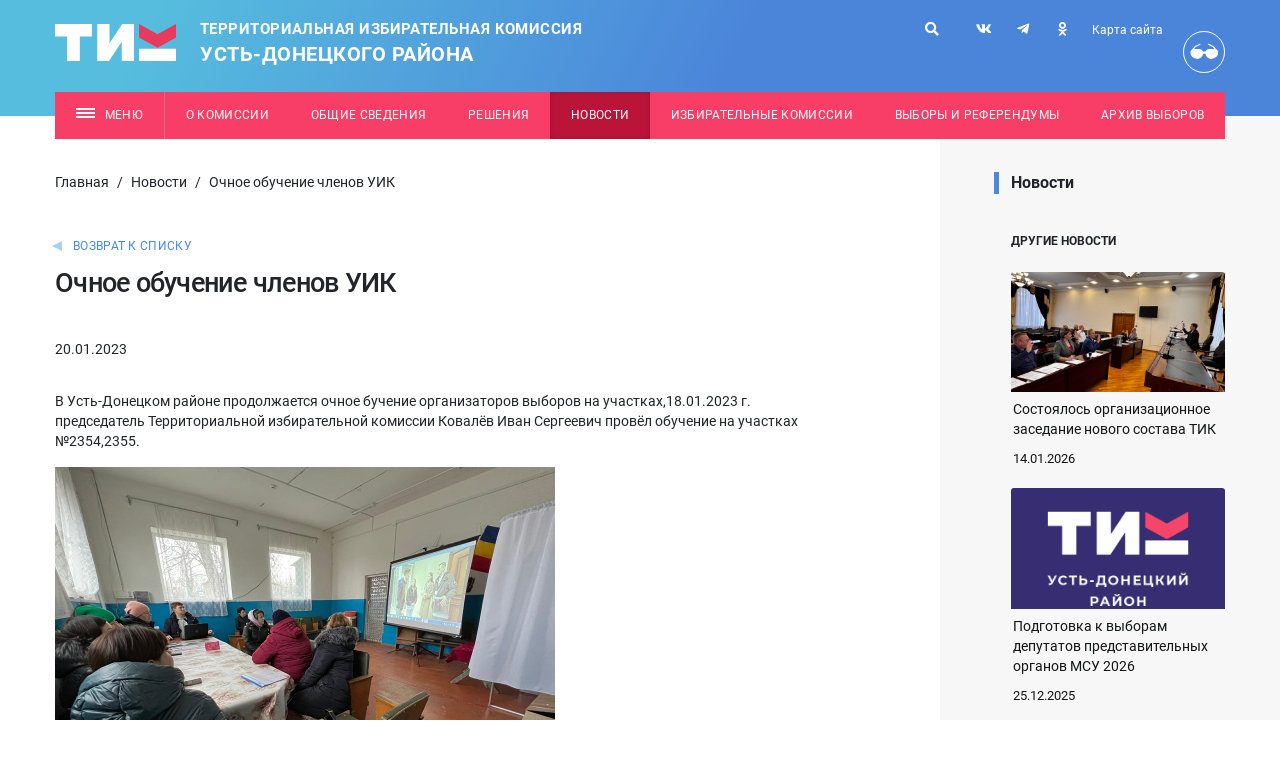

--- FILE ---
content_type: text/html; charset=utf-8
request_url: https://ustdoneck.ikro.ru/news/news_47283.html
body_size: 10510
content:
<!doctype html>
<html lang="ru">
<head>
    <!-- Required meta tags -->
    <meta charset="utf-8">
    <meta http-equiv="Content-Type" content="text/html; charset=UTF-8" />
    <meta name="robots" content="index, follow" />
        <title>
                    Очное обучение членов УИК            </title>
    <meta name="viewport" content="width=device-width, initial-scale=1, shrink-to-fit=no">
    <meta name="format-detection" content="telephone=no">
    <link rel="stylesheet" href="/tik_new/dist/assets/css/app.css?v070723">
    <script src="/tik_new/dist/assets/js/app.js?v070723"></script>
	<!-- Yandex.Metrika counter --><script type="text/javascript">(function (d, w, c) { (w[c] = w[c] || []).push(function() { try { w.yaCounter26982849 = new Ya.Metrika({id:26982849, webvisor:true, clickmap:true, trackLinks:true, accurateTrackBounce:true}); } catch(e) { } }); var n = d.getElementsByTagName("script")[0], s = d.createElement("script"), f = function () { n.parentNode.insertBefore(s, n); }; s.type = "text/javascript"; s.async = true; s.src = (d.location.protocol == "https:" ? "https:" : "http:") + "//mc.yandex.ru/metrika/watch.js"; if (w.opera == "[object Opera]") { d.addEventListener("DOMContentLoaded", f, false); } else { f(); } })(document, window, "yandex_metrika_callbacks");</script><noscript><div><img src="//mc.yandex.ru/watch/26982849" style="position:absolute; left:-9999px;" alt="" /></div></noscript><!-- /Yandex.Metrika counter -->
<!-- Rating@Mail.ru counter -->
<script type="text/javascript">
var _tmr = _tmr || [];
_tmr.push({id: "2591231", type: "pageView", start: (new Date()).getTime()});
(function (d, w) {
   var ts = d.createElement("script"); ts.type = "text/javascript"; ts.async = true;
   ts.src = (d.location.protocol == "https:" ? "https:" : "http:") + "//top-fwz1.mail.ru/js/code.js";
   var f = function () {var s = d.getElementsByTagName("script")[0]; s.parentNode.insertBefore(ts, s);};
   if (w.opera == "[object Opera]") { d.addEventListener("DOMContentLoaded", f, false); } else { f(); }
})(document, window);
</script><noscript><div style="position:absolute;left:-10000px;">
<img src="//top-fwz1.mail.ru/counter?id=2591231;js=na" style="border:0;" height="1" width="1" alt="Рейтинг@Mail.ru" />
</div></noscript>
<!-- //Rating@Mail.ru counter -->
<!-- Rating@Mail.ru logo -->
<!--<a href="http://top.mail.ru/jump?from=2591231">
<img src="//top-fwz1.mail.ru/counter?id=2591231;t=594;l=1" 
style="border:0;" height="40" width="88" alt="Рейтинг@Mail.ru" /></a>-->
<!-- //Rating@Mail.ru logo --></head>
<body>
<div class="wrapper">
    <header class="header bg_blue-gradient text-light pt-lg-4 pb-lg-7">
        <div class="container">
            <div class="row position-relative">
                <div class="col-lg-7 col py-2 py-lg-0">
                    <a href="/" class="header__logo header-logo d-flex align-items-center">
                        <img src="/tik_new/src/images/logo.svg?v3" alt="Избирательная комиссия Ростовской области" class="header-logo__img">
                        <div class="header-logo__caption text-uppercase">
                            Территориальная избирательная комиссия
<div class="city-name">Усть-Донецкого района</div>                        </div>
                    </a>
                </div>
                <div class="mobile_menu__button_container mobile_menu__button_container-header col-auto d-lg-none d-flex justify-content-end">
                    <a href="#" class="d-flex justify-content-center align-items-center mobile_menu__button bg-secondary">
                        <svg class="open_svg" xmlns="http://www.w3.org/2000/svg" width="19" height="10" viewBox="0 0 19 10"><g fill="none" fill-rule="evenodd"><g fill="#F6F6F6"><g><g><g><path d="M0 0H19V2H0zM0 4H19V6H0zM0 8H19V10H0z" transform="translate(-340 -20) translate(-35) translate(35) translate(340 20)"/></g></g></g></g></g></svg>
                        <svg class="close_svg" xmlns="http://www.w3.org/2000/svg" width="19" height="15" viewBox="0 0 19 15"><g fill="none" fill-rule="evenodd"><g fill="#F6F6F6"><g><g><path d="M-2 7H17V9H-2z" transform="translate(-340 -17) translate(340 17) translate(2) rotate(45 7.5 8)"></path><path d="M-2 7H17V9H-2z" transform="translate(-340 -17) translate(340 17) translate(2) scale(-1 1) rotate(45 0 -10.107)"></path></g></g></g></g></svg>
                    </a>
                </div>
                <div class="mobile_menu mobile_menu-header" method="get">
                    <form action="/search/">
                        <input type='hidden' name='area' value='site7'>
                        <input type="text" name="search_query" value="" placeholder="Поиск">
                        <button type="submit">
                            <i class="fas fa-search"></i>
                        </button>
                    </form>
                    <div class="navbar red">
                        <ul class="nav">
                            <!-- noindex -->
                            <li class='level-1 parent'><a  class='level-1' href='/about-us/'><span>О комиссии</span><span class="open_child_area"><svg xmlns="http://www.w3.org/2000/svg" width="9" height="9" viewBox="0 0 9 9"><g fill="none" fill-rule="evenodd"><g fill="#FFF"><path d="M337.5 135L342 144 333 144z" transform="translate(-333 -135) rotate(-180 337.5 139.5)"/></g></g></svg></span></a><ul><li class='level-2'><a class='level-2' href='/about-us/pravovye-akty/' ><span>Правовые акты</span></a></li><li class='level-2'><a class='level-2' href='/about-us/sostav-tik/' ><span>Состав ТИК</span></a></li></ul></li><li class='level-1 parent'><a  class='level-1' href='/obschie-svedeniya/'><span>Общие сведения</span><span class="open_child_area"><svg xmlns="http://www.w3.org/2000/svg" width="9" height="9" viewBox="0 0 9 9"><g fill="none" fill-rule="evenodd"><g fill="#FFF"><path d="M337.5 135L342 144 333 144z" transform="translate(-333 -135) rotate(-180 337.5 139.5)"/></g></g></svg></span></a><ul><li class='level-2'><a class='level-2' href='/obschie-svedeniya/chislennost-izbirateley/' ><span>Численность избирателей</span></a></li><li class='level-2'><a class='level-2' href='/obschie-svedeniya/izbiratelnye-uchastki/' ><span>Избирательные участки</span></a></li><li class='level-2'><a class='level-2' href='/obschie-svedeniya/izbiratelnye-okruga/' ><span>Избирательные округа</span></a></li></ul></li><li class='level-1 '><a  class='level-1' href='/documents/'><span>Решения</span></a><ul></ul></li><li class='level-1 active open '><a href='/news/' class='level-1 selected open'><span>Новости</span></a><ul class='open'></ul></li><li class='level-1 '><a  class='level-1' href='/electoral-boundaries/'><span>Избирательные комиссии</span></a><ul></ul></li><li class='level-1 '><a  class='level-1' href='/election-campaign/'><span>Выборы и референдумы</span></a><ul></ul></li><li class='level-1 '><a  class='level-1' href='/archive-elections/'><span>Архив выборов</span></a><ul></ul></li>                            <!-- /noindex -->
                                <li class="level-1"><a class="level-1" href="/sitemap/"><span>Карта сайта</span></a></li>
                                <li class="level-1 custom_level">
                                  <a href="?wcag=Y" class="header__poor-vision-link poor-vision-link mob_head_vis_icon" rel="nofollow" title="Версия для слабовидящих">
                                      <svg xmlns="http://www.w3.org/2000/svg" width="42" height="42" viewBox="0 0 42 42">
                                          <g fill="none" fill-rule="evenodd">
                                              <g fill="#FFF">
                                                  <path d="M.681 9.003c-.058 0-.115-.008-.172-.022-.166-.04-.31-.146-.397-.294-.088-.147-.114-.323-.07-.49l4.136-5.15c.03-.104.084-.199.16-.276L9.32.268c.254-.256.664-.267.931-.025.127.114.201.275.207.445.005.17-.059.335-.178.458L5.41 3.526 1.316 8.526c-.08.283-.34.478-.635.477zM28.212 9.003c.2.004.393-.086.517-.245.125-.158.168-.365.117-.56L24.71 3.047c-.03-.104-.084-.199-.16-.276L19.568.268c-.254-.256-.665-.267-.932-.025-.126.114-.2.275-.205.445-.006.17.058.335.176.458l4.872 2.381 4.093 4.999c.078.288.344.477.64.477z" transform="translate(6.813 12.25)"/>
                                                  <path d="M7.225 16.008c1.32 0 5.37-1.374 5.934-5.325.43-.03.857-.062 1.301-.062.451 0 .874.044 1.307.076.576 3.973 4.526 5.336 5.849 5.336 1.425 0 7.328-1.395 7.328-6.255 0-4.293-2.965-4.279-6.623-4.279-3.127 0-5.742.205-6.438 2.76-.464-.05-.93-.078-1.397-.081-.486.007-.97.04-1.452.101-.704-2.52-3.292-2.724-6.39-2.724-3.639 0-6.588-.07-6.588 4.258 0 4.825 5.75 6.195 7.169 6.195z" transform="translate(6.813 12.25)"/>
                                              </g>
                                          </g>
                                      </svg>
                                      
                                  </a>
                                  <a href="?wcag=Y"><span>Версия для слабовидящих</span></a>
                                </li>
                            
                        </ul>
                    </div>
                    <div class="navbar">
                        <ul class="nav">
                            <li class='level-1 parent'><a  class='level-1' href='/rabota-s-obrascheniyami/'><span>Работа с обращениями</span><span class="open_child_area"><svg xmlns="http://www.w3.org/2000/svg" width="9" height="9" viewBox="0 0 9 9"><g fill="none" fill-rule="evenodd"><g fill="#FFF"><path d="M337.5 135L342 144 333 144z" transform="translate(-333 -135) rotate(-180 337.5 139.5)"/></g></g></svg></span></a><ul><li class='level-2'><a class='level-2' href='/rabota-s-obrascheniyami/poryadok-priema/' ><span>Порядок личного приема граждан</span></a></li><li class='level-2'><a class='level-2' href='/rabota-s-obrascheniyami/elektronnaya-forma-obrascheniya/' ><span>Электронная форма обращения</span></a></li></ul></li><li class='level-1 '><a  class='level-1' href='/legal-culture/'><span>Правовая культура</span></a><ul></ul></li><li class='level-1 '><a  class='level-1' href='/photo-gallery/'><span>Фотогалерея</span></a><ul></ul></li><li class='level-1 '><a  class='level-1' href='/shemy-izbiratelnyh-okrugov/'><span>Схемы избирательных округов</span></a><ul></ul></li>                        </ul>
                    </div>
                                                        </div>
                                <div class="header__links-container d-lg-block d-none">
                    <div class="header__links">
                        <form action="/search/" class="header_search" method="get">
                            <input type='hidden' name='area' value='site7'>
                            <input type="text" name="search_query" value="" placeholder="Поиск">
                            <button type="submit">
                                <i class="fas fa-search"></i>
                            </button>
                            <button class="close">
                                <i class="fas fa-times"></i>
                            </button>
                        </form>
                        <a href="/search/" class="header__link header_search_btn" title="Поиск">
                            <i class="fas fa-search"></i>
                        </a>
                        <div class="header__soc d-inline-block">
                                                            <a href="https://vk.com/id366850609" class="soc-link header__soc-link" title="vk">
                                    <i class="fab fa-vk"></i>
                                </a>
                                                                                                                                                                            <a href="https://t.me/tikudro" class="soc-link header__soc-link" title="telegram">
                                    <i class="fab fa-telegram-plane"></i>
                                </a>
                                                                                        <a href="https://ok.ru/group/70000001256599" class="soc-link header__soc-link" title="ok">
                                    <i class="fab fa-odnoklassniki"></i>
                                </a>
                                                    </div>
                        <div class="d-flex flex-column align-items-end">
                            <a href="/sitemap/" class="header__link header__sitemap-link font-size__12 mb-3" title="Карта сайта">Карта сайта</a>
                        </div>
                        <a href="?wcag=Y" class="header__poor-vision-link poor-vision-link" rel="nofollow" title="Версия для слабовидящих">
                            <svg xmlns="http://www.w3.org/2000/svg" width="42" height="42" viewBox="0 0 42 42">
                                <g fill="none" fill-rule="evenodd">
                                    <g fill="#FFF">
                                        <path d="M.681 9.003c-.058 0-.115-.008-.172-.022-.166-.04-.31-.146-.397-.294-.088-.147-.114-.323-.07-.49l4.136-5.15c.03-.104.084-.199.16-.276L9.32.268c.254-.256.664-.267.931-.025.127.114.201.275.207.445.005.17-.059.335-.178.458L5.41 3.526 1.316 8.526c-.08.283-.34.478-.635.477zM28.212 9.003c.2.004.393-.086.517-.245.125-.158.168-.365.117-.56L24.71 3.047c-.03-.104-.084-.199-.16-.276L19.568.268c-.254-.256-.665-.267-.932-.025-.126.114-.2.275-.205.445-.006.17.058.335.176.458l4.872 2.381 4.093 4.999c.078.288.344.477.64.477z" transform="translate(6.813 12.25)"/>
                                        <path d="M7.225 16.008c1.32 0 5.37-1.374 5.934-5.325.43-.03.857-.062 1.301-.062.451 0 .874.044 1.307.076.576 3.973 4.526 5.336 5.849 5.336 1.425 0 7.328-1.395 7.328-6.255 0-4.293-2.965-4.279-6.623-4.279-3.127 0-5.742.205-6.438 2.76-.464-.05-.93-.078-1.397-.081-.486.007-.97.04-1.452.101-.704-2.52-3.292-2.724-6.39-2.724-3.639 0-6.588-.07-6.588 4.258 0 4.825 5.75 6.195 7.169 6.195z" transform="translate(6.813 12.25)"/>
                                    </g>
                                </g>
                            </svg>
                        </a>
                    </div>
                </div>
            </div>
            <div class="header-menu d-none d-lg-block position-relative not_main">
                <div class="fixed_container">
                    <!-- noindex -->
                    <nav class="header-menu__nav font-size__12 bg-secondary position-absolute mt-4">
                        <a href="#" class="header-menu__link dropdown-toggle header-dropdown__toggle" data-display="static" data-toggle="dropdown" aria-haspopup="true" aria-expanded="false">
                            <span class="header-menu__burger-icon burger-icon"></span>
                            Меню
                        </a>
                        <a class='header-menu__link' href='/about-us/' >О комиссии</a><a class='header-menu__link' href='/obschie-svedeniya/' >Общие сведения</a><a class='header-menu__link' href='/documents/' >Решения</a><a class='header-menu__link active' href='/news/'>Новости</a><a class='header-menu__link' href='/electoral-boundaries/' >Избирательные комиссии</a><a class='header-menu__link' href='/election-campaign/' >Выборы и референдумы</a><a class='header-menu__link' href='/archive-elections/' >Архив выборов</a>                        <div class="dropdown-menu header-dropdown py-0">
                            <div class="position-relative px-8">
                                <div class='header-dropdown__container'>
                                    <div class='header-dropdown__section pt-8 pb-4'>
                                        <div class='row'><div class='col-4'><div class='header-dropdown__block'><div class='header-dropdown__block-part level-1'><a class='level-1 dropdown-item header-dropdown__link header-dropdown__title-link' href='/about-us/' >О комиссии</a><ul class='header-dropdown__list'><li class='header-dropdown__list-item level-2'><a class='level-2 dropdown-item header-dropdown__link' href='/about-us/pravovye-akty/' >Правовые акты</a></li><li class='header-dropdown__list-item level-2'><a class='level-2 dropdown-item header-dropdown__link' href='/about-us/sostav-tik/' >Состав ТИК</a></li></ul></div><div class='header-dropdown__block-part level-1'><a class='level-1 dropdown-item header-dropdown__link header-dropdown__title-link' href='/obschie-svedeniya/' >Общие сведения</a><ul class='header-dropdown__list'><li class='header-dropdown__list-item level-2'><a class='level-2 dropdown-item header-dropdown__link' href='/obschie-svedeniya/chislennost-izbirateley/' >Численность избирателей</a></li><li class='header-dropdown__list-item level-2'><a class='level-2 dropdown-item header-dropdown__link' href='/obschie-svedeniya/izbiratelnye-uchastki/' >Избирательные участки</a></li><li class='header-dropdown__list-item level-2'><a class='level-2 dropdown-item header-dropdown__link' href='/obschie-svedeniya/izbiratelnye-okruga/' >Избирательные округа</a></li></ul></div><div class='header-dropdown__block-part level-1'><a class='level-1 dropdown-item header-dropdown__link header-dropdown__title-link' href='/documents/' >Решения</a></div></div></div><div class="col-4"><div class="header-dropdown__block"><div class='header-dropdown__block-part level-1 active'><a class='level-1 dropdown-item header-dropdown__link header-dropdown__title-link selected' href='/news/'>Новости</a></div><div class='header-dropdown__block-part level-1'><a class='level-1 dropdown-item header-dropdown__link header-dropdown__title-link' href='/electoral-boundaries/' >Избирательные комиссии</a></div><div class='header-dropdown__block-part level-1'><a class='level-1 dropdown-item header-dropdown__link header-dropdown__title-link' href='/election-campaign/' >Выборы и референдумы</a></div></div></div><div class="col-4"><div class="header-dropdown__block"><div class='header-dropdown__block-part level-1'><a class='level-1 dropdown-item header-dropdown__link header-dropdown__title-link' href='/archive-elections/' >Архив выборов</a></div></div></div>                                    </div>
                                </div>
                                <div class='header-dropdown__container'>
                                    <div class='header-dropdown__section pt-8 pb-10'>
                                        <div class='row'><div class='col-4'><div class='header-dropdown__block'><div class='header-dropdown__block-part level-1'><a class='level-1 dropdown-item header-dropdown__link header-dropdown__title-link' href='/rabota-s-obrascheniyami/' >Работа с обращениями</a><ul class='header-dropdown__list'><li class='header-dropdown__list-item level-2'><a class='level-2 dropdown-item header-dropdown__link' href='/rabota-s-obrascheniyami/poryadok-priema/' >Порядок личного приема граждан</a></li><li class='header-dropdown__list-item level-2'><a class='level-2 dropdown-item header-dropdown__link' href='/rabota-s-obrascheniyami/elektronnaya-forma-obrascheniya/' >Электронная форма обращения</a></li></ul></div><div class='header-dropdown__block-part level-1'><a class='level-1 dropdown-item header-dropdown__link header-dropdown__title-link' href='/legal-culture/' >Правовая культура</a></div></div></div><div class="col-4"><div class="header-dropdown__block"><div class='header-dropdown__block-part level-1'><a class='level-1 dropdown-item header-dropdown__link header-dropdown__title-link' href='/photo-gallery/' >Фотогалерея</a></div><div class='header-dropdown__block-part level-1'><a class='level-1 dropdown-item header-dropdown__link header-dropdown__title-link' href='/shemy-izbiratelnyh-okrugov/' >Схемы избирательных округов</a></div></div></div>                                    </div>
                                </div>
                                <a href="#" class="header-dropdown__close-link mr-5 mb-5"></a>
                            </div>
                        </div>
                    </nav>
                    <!-- /noindex -->
                </div>
            </div>

                        
                        
                    </div>
    </header>
        
    <main class="docs-container ">
                            <div class="container pt-5 pt-lg-7 pt-xl-9">
                                    <div class="row">
                        <div class="col-left h-100 pb-xl-9">
                            <div class="row">
                                <div class="pre-info col-12">
                                    <ul class='breadcrumbs'><li class='breadcrumb-item'><a href='/'>Главная</a></li><span class='devide'> / </span><li><a href='/news/'>Новости</a></li><span class='devide'> / </span><li class='active' aria-current='page'>Очное обучение членов УИК</li></ul>                                                                    </div>
                            </div>
                            <section class="pr-xl-9 main">
                                <div class="d-block d-xl-none">
                                                                    </div>
                                <div class="d-block">
                                                                    </div>
                         <a href="/news/" class="pre-info__return-link d-inline-block mt-6 font-size__12 text-uppercase text-primary hidden-print print">
    Возврат к списку
</a>
<section class="news-item-page__block news-item-page-block pr-xl-9">
    <h1 class="news-item-page-block__title mt-3 hidden-print print">
        Очное обучение членов УИК    </h1>
    <span class="news-item-page-block__date d-inline-block font-size__14 mt-6">20.01.2023</span>
    <div class="news-item-page-block__content my-6">
        <p>В Усть-Донецком районе продолжается очное бучение организаторов выборов на участках,18.01.2023 г. председатель Территориальной избирательной комиссии Ковалёв Иван Сергеевич провёл обучение на участках №2354,2355.</p>
<p><img alt="" src="/netcat_files/userfiles/1916/vl55IAmSCey81TnOi4RwIygDYKCAFKAP35HFG4u2UkB0kEfy-E6vBaxLr_4x1OgEBiT1mlWm8fr2bnyZJ_9h88SC.jpg" style="width: 500px; height: 375px;" />&nbsp; &nbsp;<img alt="" src="/netcat_files/userfiles/1916/5IJNcaqcGGX1QEk_KCk-to6pus-W93Jx5JFwmwMNFIbDAE3Aa0wtpuHUwId6GIXssZtiLeGaQZCqB42v7HiFl3vJ.jpg" style="width: 500px; height: 375px;" /></p>            </div>
    <div class="news-item-page-block__print-link-block text-center mt-6 mb-4 pb-3 print hidden-print">
        <a class="news-item-page-block__print-link font-size__12 link_gray" href="?print=1" target="_blank">
            <svg class="mr-2" xmlns="http://www.w3.org/2000/svg" width="24" height="24" viewBox="0 0 24 24"><g fill="none" opacity=".23"><path fill="#000" d="M22 8H2v9h4v4h12v-4h4V8zm-6 11H8v-5h8v5zm3-7c-.55 0-1-.45-1-1s.45-1 1-1 1 .45 1 1-.45 1-1 1zm-1-9H6v4h12V3z"></path><path d="M0 0H24V24H0z"></path></g></svg>Версия для печати
        </a>
    </div>
        <div class="row hidden-print print d-flex justify-content-lg-between">
        <div class="col-md-6">
            <div class="news-item-page__archive-date mt-5 d-flex justify-content-center align-items-center hidden-print print">
                
                <form action="/news/" class="w-100">
                    <input type="hidden" name="set_filter" value="Y">
                    <input type="hidden" name="arrFilter_DATE_ACTIVE_FROM_1" value="">
                    <input type="hidden" name="arrFilter_DATE_ACTIVE_FROM_2" value="">
                    <div class="form-row">
                        <div class="col-lg-2 col-12 mb-3 mb-lg-0">
                            <div class="d-flex align-items-center h-100">
                                <label class="news-item-page__archive-date_label font-size__12 text-uppercase mr-5 mb-0" for="news-item-page__select_month"><b>Архив</b></label>
                            </div>
                        </div>
                        <div class="col-6 col-lg-4 pl-2" style="max-width: 118px;">
                            <select name="archive_month" id="election-calendar-page__select_month" class="election-calendar-page__archive-date_select election-calendar-page__archive-date_select-year select2-input form-control">
                                <option value="">Месяц</option>
                                                                    <option value="01">Январь</option>
                                                                    <option value="02">Февраль</option>
                                                                    <option value="03">Март</option>
                                                                    <option value="04">Апрель</option>
                                                                    <option value="05">Май</option>
                                                                    <option value="06">Июнь</option>
                                                                    <option value="07">Июль</option>
                                                                    <option value="08">Август</option>
                                                                    <option value="09">Сентябрь</option>
                                                                    <option value="10">Октябрь</option>
                                                                    <option value="11">Ноябрь</option>
                                                                    <option value="12">Декабрь</option>
                                                            </select>
                        </div>
                        <div class="col-6 col-lg-4 pl-2" style="max-width: 120px;">
                            <select name="archive_year" class="election-calendar-page__archive-date_select election-calendar-page__archive-date_select-year select2-input form-control" id="election-calendar-page__select_year">
                                <option value="">Год</option>
                                                                    <option value="2026">
                                        2026                                    </option>
                                                                    <option value="2025">
                                        2025                                    </option>
                                                                    <option value="2024">
                                        2024                                    </option>
                                                                    <option value="2023">
                                        2023                                    </option>
                                                                    <option value="2022">
                                        2022                                    </option>
                                                                    <option value="2021">
                                        2021                                    </option>
                                                                    <option value="2020">
                                        2020                                    </option>
                                                                    <option value="2019">
                                        2019                                    </option>
                                                                    <option value="2018">
                                        2018                                    </option>
                                                                    <option value="2017">
                                        2017                                    </option>
                                                                    <option value="2016">
                                        2016                                    </option>
                                                                    <option value="2015">
                                        2015                                    </option>
                                                            </select>
                        </div>
                    </div>
                </form>
            </div>
        </div>
        <div class="col-auto">
            <script src="//yastatic.net/es5-shims/0.0.2/es5-shims.min.js"></script>
            <script src="//yastatic.net/share2/share.js"></script>
            <div class="news-item-page-block__share-block">
                <span class="news-item-page-block__share-word d-block font-size__12 text-left color_gray mt-lg-1 mb-4 mb-lg-3">Поделиться</span>
                <div class="news-item-page-block__soc font-size__15 d-flex justify-content-center mt-2">
                    <div class="ya-share2" data-shape="round" data-services="odnoklassniki,vkontakte" data-size="m"></div>
                </div>
            </div>
        </div>
    </div>
</section>                                                                             </section>
                        </div>
                        <div class="col-right h-100 mt-9 mt-xl-0 py-8 py-xl-0 right_background">
                            <div class="col_right_bg"></div>
                            <div class="pl-xl-9">
                                                                    <div class="d-none d-xl-block">
                                        <div class="navbar aside_menu mb-4">
                                            <ul class="nav">
                                                <li class="level-1 active"><a class="level-1 selected" href="/news/">
                                                        <span>Новости</span>
                                                    </a>
                                                </li>
                                            </ul>
                                        </div>
                                    </div>
                                                                                                    
<section class="news-item-page__other-news-block news-item-page-other-news-block">
    <h6 class="news-item-page-other-news-block__title font-size__12 text-uppercase mt-0 mb-lg-5 mb-6 position-relative">
        <b>Другие новости</b>
    </h6>
    <div class="row">

        <div class="col-12">
            <div class="card main-page-news-block-item">
                <a href="/news/news_78641.html"
                   class="main-page-news-block-item__link"
                   title="Состоялось организационное заседание нового состава ТИК">


                    <div class="overflow-hidden">
                        <img class="card-img-top main-page-news-block-item__img"
                             src="/netcat_files/1867/1417/3ef52d8f7380756d4ae3998c854e87cb"
                             alt="Состоялось организационное заседание нового состава ТИК" />
                    </div>



                    <div class="card-body main-page-news-block-item__content">
                        <p class="card-text main-page-news-block-item__title">
                            Состоялось организационное заседание нового состава ТИК                        </p>
                        <p class="card-text main-page-news-block-item__date">
                            14.01.2026                        </p>
                    </div>

                </a>
            </div>
        </div>


        <div class="col-12">
            <div class="card main-page-news-block-item">
                <a href="/news/news_78375.html"
                   class="main-page-news-block-item__link"
                   title="Подготовка к выборам депутатов представительных органов МСУ 2026">


                    <div class="overflow-hidden">
                        <img class="card-img-top main-page-news-block-item__img"
                             src="/netcat_files/1867/1417/1de395d025e4917239e3b92b199ad0b0"
                             alt="Подготовка к выборам депутатов представительных органов МСУ 2026" />
                    </div>



                    <div class="card-body main-page-news-block-item__content">
                        <p class="card-text main-page-news-block-item__title">
                            Подготовка к выборам депутатов представительных органов МСУ 2026                        </p>
                        <p class="card-text main-page-news-block-item__date">
                            25.12.2025                        </p>
                    </div>

                </a>
            </div>
        </div>


        <div class="col-12">
            <div class="card main-page-news-block-item">
                <a href="/news/news_78372.html"
                   class="main-page-news-block-item__link"
                   title="Молодежные проекты: итоги 2025 года">


                    <div class="overflow-hidden">
                        <img class="card-img-top main-page-news-block-item__img"
                             src="/netcat_files/1867/1417/ef5729878da0a86e83ef0d124304c7c1"
                             alt="Молодежные проекты: итоги 2025 года" />
                    </div>



                    <div class="card-body main-page-news-block-item__content">
                        <p class="card-text main-page-news-block-item__title">
                            Молодежные проекты: итоги 2025 года                        </p>
                        <p class="card-text main-page-news-block-item__date">
                            25.12.2025                        </p>
                    </div>

                </a>
            </div>
        </div>


        <div class="col-12">
            <div class="card main-page-news-block-item">
                <a href="/news/news_78243.html"
                   class="main-page-news-block-item__link"
                   title="РЦОИТ расширяет возможности цифрового обучения участников избирательного процесса">


                    <div class="overflow-hidden">
                        <img class="card-img-top main-page-news-block-item__img"
                             src="/netcat_files/1867/1417/c5582f8ef309cd5c70266991706402ee"
                             alt="РЦОИТ расширяет возможности цифрового обучения участников избирательного процесса" />
                    </div>



                    <div class="card-body main-page-news-block-item__content">
                        <p class="card-text main-page-news-block-item__title">
                            РЦОИТ расширяет возможности цифрового обучения участников избирательного процесса                        </p>
                        <p class="card-text main-page-news-block-item__date">
                            18.12.2025                        </p>
                    </div>

                </a>
            </div>
        </div>


        <div class="col-12">
            <div class="card main-page-news-block-item">
                <a href="/news/news_78242.html"
                   class="main-page-news-block-item__link"
                   title="Продолжается формирование новых составов территориальных избирательных комиссий Ростовской области">


                    <div class="overflow-hidden">
                        <img class="card-img-top main-page-news-block-item__img"
                             src="/netcat_files/1867/1417/805f2615bbe759c516426770727039ea"
                             alt="Продолжается формирование новых составов территориальных избирательных комиссий Ростовской области" />
                    </div>



                    <div class="card-body main-page-news-block-item__content">
                        <p class="card-text main-page-news-block-item__title">
                            Продолжается формирование новых составов территориальных избирательных комиссий Ростовской области                        </p>
                        <p class="card-text main-page-news-block-item__date">
                            18.12.2025                        </p>
                    </div>

                </a>
            </div>
        </div>


        <div class="col-12">
            <div class="card main-page-news-block-item">
                <a href="/news/news_78036.html"
                   class="main-page-news-block-item__link"
                   title="12 декабря - День Конституции Российской Федерации">


                    <div class="overflow-hidden">
                        <img class="card-img-top main-page-news-block-item__img"
                             src="/netcat_files/1867/1417/bb76a3f3533e7c3230d8b3ad6500f2ea"
                             alt="12 декабря - День Конституции Российской Федерации" />
                    </div>



                    <div class="card-body main-page-news-block-item__content">
                        <p class="card-text main-page-news-block-item__title">
                            12 декабря - День Конституции Российской Федерации                        </p>
                        <p class="card-text main-page-news-block-item__date">
                            12.12.2025                        </p>
                    </div>

                </a>
            </div>
        </div>


        <div class="col-12">
            <div class="card main-page-news-block-item">
                <a href="/news/news_77993.html"
                   class="main-page-news-block-item__link"
                   title="X Юбилейный Всероссийский тест на знание Конституции РФ">


                    <div class="overflow-hidden">
                        <img class="card-img-top main-page-news-block-item__img"
                             src="/netcat_files/1867/1417/c3dcc6322d8c193b56958b3bd5d0b96a"
                             alt="X Юбилейный Всероссийский тест на знание Конституции РФ" />
                    </div>



                    <div class="card-body main-page-news-block-item__content">
                        <p class="card-text main-page-news-block-item__title">
                            X Юбилейный Всероссийский тест на знание Конституции РФ                        </p>
                        <p class="card-text main-page-news-block-item__date">
                            11.12.2025                        </p>
                    </div>

                </a>
            </div>
        </div>


        <div class="col-12">
            <div class="card main-page-news-block-item">
                <a href="/news/news_77862.html"
                   class="main-page-news-block-item__link"
                   title="Проведено заседание ЭК при ТИК Усть-Донецкого района">


                    <div class="overflow-hidden">
                        <img class="card-img-top main-page-news-block-item__img"
                             src="/netcat_files/1867/1417/b67f76c83cf7d08894aeb3608b51b032"
                             alt="Проведено заседание ЭК при ТИК Усть-Донецкого района" />
                    </div>



                    <div class="card-body main-page-news-block-item__content">
                        <p class="card-text main-page-news-block-item__title">
                            Проведено заседание ЭК при ТИК Усть-Донецкого района                        </p>
                        <p class="card-text main-page-news-block-item__date">
                            04.12.2025                        </p>
                    </div>

                </a>
            </div>
        </div>


        <div class="col-12">
            <div class="card main-page-news-block-item">
                <a href="/news/news_77861.html"
                   class="main-page-news-block-item__link"
                   title="Состоялось 97 заседание ТИК">


                    <div class="overflow-hidden">
                        <img class="card-img-top main-page-news-block-item__img"
                             src="/netcat_files/1867/1417/c6904a90d77287544cb7547446bd2cc7"
                             alt="Состоялось 97 заседание ТИК" />
                    </div>



                    <div class="card-body main-page-news-block-item__content">
                        <p class="card-text main-page-news-block-item__title">
                            Состоялось 97 заседание ТИК                        </p>
                        <p class="card-text main-page-news-block-item__date">
                            04.12.2025                        </p>
                    </div>

                </a>
            </div>
        </div>


        <div class="col-12">
            <div class="card main-page-news-block-item">
                <a href="/news/news_77860.html"
                   class="main-page-news-block-item__link"
                   title="Анонс 97 заседания ТИК">


                    <div class="overflow-hidden">
                        <img class="card-img-top main-page-news-block-item__img"
                             src="/netcat_files/1867/1417/387605504f356a173368cb884c00280d"
                             alt="Анонс 97 заседания ТИК" />
                    </div>



                    <div class="card-body main-page-news-block-item__content">
                        <p class="card-text main-page-news-block-item__title">
                            Анонс 97 заседания ТИК                        </p>
                        <p class="card-text main-page-news-block-item__date">
                            28.11.2025                        </p>
                    </div>

                </a>
            </div>
        </div>


        <div class="col-12">
            <div class="card main-page-news-block-item">
                <a href="/news/news_77633.html"
                   class="main-page-news-block-item__link"
                   title="Рабочее совещание членов постоянно действующей ЭК ТИК">


                    <div class="overflow-hidden">
                        <img class="card-img-top main-page-news-block-item__img"
                             src="/netcat_files/1867/1417/f525d0b87699fb60453ef2bb45d7c274"
                             alt="Рабочее совещание членов постоянно действующей ЭК ТИК" />
                    </div>



                    <div class="card-body main-page-news-block-item__content">
                        <p class="card-text main-page-news-block-item__title">
                            Рабочее совещание членов постоянно действующей ЭК ТИК                        </p>
                        <p class="card-text main-page-news-block-item__date">
                            26.11.2025                        </p>
                    </div>

                </a>
            </div>
        </div>


        <div class="col-12">
            <div class="card main-page-news-block-item">
                <a href="/news/news_77632.html"
                   class="main-page-news-block-item__link"
                   title="ГАС «Выборы» 2.0 в ближайшее время будет переведена в режим постоянной эксплуатации">


                    <div class="overflow-hidden">
                        <img class="card-img-top main-page-news-block-item__img"
                             src="/netcat_files/1867/1417/df5c06ede0630466d56af79394bb6ab8"
                             alt="ГАС «Выборы» 2.0 в ближайшее время будет переведена в режим постоянной эксплуатации" />
                    </div>



                    <div class="card-body main-page-news-block-item__content">
                        <p class="card-text main-page-news-block-item__title">
                            ГАС «Выборы» 2.0 в ближайшее время будет переведена в режим постоянной эксплуатации                        </p>
                        <p class="card-text main-page-news-block-item__date">
                            26.11.2025                        </p>
                    </div>

                </a>
            </div>
        </div>


        <div class="col-12">
            <div class="card main-page-news-block-item">
                <a href="/news/news_77517.html"
                   class="main-page-news-block-item__link"
                   title="Выборы ОМСУ 2026">


                    <div class="overflow-hidden">
                        <img class="card-img-top main-page-news-block-item__img"
                             src="/netcat_files/1867/1417/58a02b5d936d8fbecb7a25c06322ec0c"
                             alt="Выборы ОМСУ 2026" />
                    </div>



                    <div class="card-body main-page-news-block-item__content">
                        <p class="card-text main-page-news-block-item__title">
                            Выборы ОМСУ 2026                        </p>
                        <p class="card-text main-page-news-block-item__date">
                            20.11.2025                        </p>
                    </div>

                </a>
            </div>
        </div>


        <div class="col-12">
            <div class="card main-page-news-block-item">
                <a href="/news/news_77472.html"
                   class="main-page-news-block-item__link"
                   title="Граждане Беларуси получили право участвовать в выборах ОМСУ">


                    <div class="overflow-hidden">
                        <img class="card-img-top main-page-news-block-item__img"
                             src="/netcat_files/1867/1417/612aaa7fa0d9170364e0add734ad540b"
                             alt="Граждане Беларуси получили право участвовать в выборах ОМСУ" />
                    </div>



                    <div class="card-body main-page-news-block-item__content">
                        <p class="card-text main-page-news-block-item__title">
                            Граждане Беларуси получили право участвовать в выборах ОМСУ                        </p>
                        <p class="card-text main-page-news-block-item__date">
                            19.11.2025                        </p>
                    </div>

                </a>
            </div>
        </div>


        <div class="col-12">
            <div class="card main-page-news-block-item">
                <a href="/news/news_77363.html"
                   class="main-page-news-block-item__link"
                   title="Коротко о предстоящих выборах депутатов ГД ФС РФ 2026">


                    <div class="overflow-hidden">
                        <img class="card-img-top main-page-news-block-item__img"
                             src="/netcat_files/1867/1417/e198ba0c15f9cac947116f1effaa8db6"
                             alt="Коротко о предстоящих выборах депутатов ГД ФС РФ 2026" />
                    </div>



                    <div class="card-body main-page-news-block-item__content">
                        <p class="card-text main-page-news-block-item__title">
                            Коротко о предстоящих выборах депутатов ГД ФС РФ 2026                        </p>
                        <p class="card-text main-page-news-block-item__date">
                            13.11.2025                        </p>
                    </div>

                </a>
            </div>
        </div>


    </div>
</section>
                                        <div class="aside_menu_title mt-4">
                                            <span>Облако тэгов</span>
                                        </div>
                                        <div id='tags' class="tags-cloud"></div>
                                        <script type="application/javascript">
                                            $(function(){
                                                var words = [{"word":"80\u041b\u0415\u0422\u041e\u0421\u0412\u041e\u0411\u041e\u0416\u0414\u0415\u041d\u0418\u0415\u0420\u041e 1945\u041f\u041e\u0411\u0415\u0414\u0410","weight":13,"attributes":{"href":"\/news\/?tag=80%D0%9B%D0%95%D0%A2%D0%9E%D0%A1%D0%92%D0%9E%D0%91%D0%9E%D0%96%D0%94%D0%95%D0%9D%D0%98%D0%95%D0%A0%D0%9E+1945%D0%9F%D0%9E%D0%91%D0%95%D0%94%D0%90"}},{"word":"Terra Democratia","weight":16,"attributes":{"href":"\/news\/?tag=Terra+Democratia"}},{"word":"\u00ab\u0421\u0443\u0434\u044c\u0431\u0430 \u0438 \u0420\u043e\u0434\u0438\u043d\u0430  - \u0435\u0434\u0438\u043d\u044b!\u00bb","weight":13,"attributes":{"href":"\/news\/?tag=%C2%AB%D0%A1%D1%83%D0%B4%D1%8C%D0%B1%D0%B0+%D0%B8+%D0%A0%D0%BE%D0%B4%D0%B8%D0%BD%D0%B0++-+%D0%B5%D0%B4%D0%B8%D0%BD%D1%8B%21%C2%BB"}},{"word":"\u0412\u044b\u0431\u043e\u0440\u044b","weight":20,"attributes":{"href":"\/news\/?tag=%D0%92%D1%8B%D0%B1%D0%BE%D1%80%D1%8B"}},{"word":"\u0412\u044b\u0431\u043e\u0440\u044b \u0413\u0443\u0431\u0435\u0440\u043d\u0430\u0442\u043e\u0440\u0430 \u0420\u041e","weight":16,"attributes":{"href":"\/news\/?tag=%D0%92%D1%8B%D0%B1%D0%BE%D1%80%D1%8B+%D0%93%D1%83%D0%B1%D0%B5%D1%80%D0%BD%D0%B0%D1%82%D0%BE%D1%80%D0%B0+%D0%A0%D0%9E"}},{"word":"\u0412\u044b\u0431\u043e\u0440\u044b \u041f\u0440\u0435\u0437\u0438\u0434\u0435\u043d\u0442\u0430 \u0420\u043e\u0441\u0441\u0438\u0438","weight":13,"attributes":{"href":"\/news\/?tag=%D0%92%D1%8B%D0%B1%D0%BE%D1%80%D1%8B+%D0%9F%D1%80%D0%B5%D0%B7%D0%B8%D0%B4%D0%B5%D0%BD%D1%82%D0%B0+%D0%A0%D0%BE%D1%81%D1%81%D0%B8%D0%B8"}},{"word":"\u0413\u0410\u0421 \"\u0412\u044b\u0431\u043e\u0440\u044b\"","weight":13,"attributes":{"href":"\/news\/?tag=%D0%93%D0%90%D0%A1+%26quot%3B%D0%92%D1%8B%D0%B1%D0%BE%D1%80%D1%8B%26quot%3B"}},{"word":"\u0413\u0435\u0440\u0431 \u0420\u0424","weight":13,"attributes":{"href":"\/news\/?tag=%D0%93%D0%B5%D1%80%D0%B1+%D0%A0%D0%A4"}},{"word":"\u0414\u042d\u0413","weight":17,"attributes":{"href":"\/news\/?tag=%D0%94%D0%AD%D0%93"}},{"word":"\u0414\u043e\u0440\u043e\u0433\u0430 \u043d\u0430 \u0432\u044b\u0431\u043e\u0440\u044b","weight":13,"attributes":{"href":"\/news\/?tag=%D0%94%D0%BE%D1%80%D0%BE%D0%B3%D0%B0+%D0%BD%D0%B0+%D0%B2%D1%8B%D0%B1%D0%BE%D1%80%D1%8B"}},{"word":"\u0417\u0430\u043e\u0447\u043d\u044b\u0439 \u044d\u0442\u0430\u043f \u043e\u043b\u0438\u043c\u043f\u0438\u0430\u0434\u044b","weight":13,"attributes":{"href":"\/news\/?tag=%D0%97%D0%B0%D0%BE%D1%87%D0%BD%D1%8B%D0%B9+%D1%8D%D1%82%D0%B0%D0%BF+%D0%BE%D0%BB%D0%B8%D0%BC%D0%BF%D0%B8%D0%B0%D0%B4%D1%8B"}},{"word":"\u0418\u041a\u0420\u041e","weight":33,"attributes":{"href":"\/news\/?tag=%D0%98%D0%9A%D0%A0%D0%9E"}},{"word":"\u0418\u043d\u0444\u043e\u0440\u043c\u0423\u0418\u041a","weight":13,"attributes":{"href":"\/news\/?tag=%D0%98%D0%BD%D1%84%D0%BE%D1%80%D0%BC%D0%A3%D0%98%D0%9A"}},{"word":"\u041a\u043e\u043d\u043a\u0443\u0440\u0441","weight":13,"attributes":{"href":"\/news\/?tag=%D0%9A%D0%BE%D0%BD%D0%BA%D1%83%D1%80%D1%81"}},{"word":"\u041a\u043e\u043d\u0441\u0442\u0438\u0442\u0443\u0446\u0438\u044f \u0420\u0424","weight":13,"attributes":{"href":"\/news\/?tag=%D0%9A%D0%BE%D0%BD%D1%81%D1%82%D0%B8%D1%82%D1%83%D1%86%D0%B8%D1%8F+%D0%A0%D0%A4"}},{"word":"\u041c\u043e\u0431\u0438\u043b\u044c\u043d\u044b\u0439 \u0423\u0418\u041a","weight":13,"attributes":{"href":"\/news\/?tag=%D0%9C%D0%BE%D0%B1%D0%B8%D0%BB%D1%8C%D0%BD%D1%8B%D0%B9+%D0%A3%D0%98%D0%9A"}},{"word":"\u041c\u043e\u0431\u0438\u043b\u044c\u043d\u044b\u0439 \u0438\u0437\u0431\u0438\u0440\u0430\u0442\u0435\u043b\u044c","weight":13,"attributes":{"href":"\/news\/?tag=%D0%9C%D0%BE%D0%B1%D0%B8%D0%BB%D1%8C%D0%BD%D1%8B%D0%B9+%D0%B8%D0%B7%D0%B1%D0%B8%D1%80%D0%B0%D1%82%D0%B5%D0%BB%D1%8C"}},{"word":"\u041c\u043e\u043b\u043e\u0434\u0435\u0436\u043d\u044b\u0439 \u0421\u043e\u0432\u0435\u0442","weight":13,"attributes":{"href":"\/news\/?tag=%D0%9C%D0%BE%D0%BB%D0%BE%D0%B4%D0%B5%D0%B6%D0%BD%D1%8B%D0%B9+%D0%A1%D0%BE%D0%B2%D0%B5%D1%82"}},{"word":"\u041d\u043e\u0432\u043e\u0441\u0442\u0438","weight":15,"attributes":{"href":"\/news\/?tag=%D0%9D%D0%BE%D0%B2%D0%BE%D1%81%D1%82%D0%B8"}},{"word":"\u041d\u043e\u0432\u043e\u0441\u0442\u0438 \u0418\u041a\u0420\u041e","weight":15,"attributes":{"href":"\/news\/?tag=%D0%9D%D0%BE%D0%B2%D0%BE%D1%81%D1%82%D0%B8+%D0%98%D0%9A%D0%A0%D0%9E"}},{"word":"\u041e\u0431\u0440\u0430\u0437\u043e\u0432\u0430\u0442\u0435\u043b\u044c\u043d\u0430\u044f \u043f\u043b\u0430\u0442\u0444\u043e\u0440\u043c\u0430","weight":15,"attributes":{"href":"\/news\/?tag=%D0%9E%D0%B1%D1%80%D0%B0%D0%B7%D0%BE%D0%B2%D0%B0%D1%82%D0%B5%D0%BB%D1%8C%D0%BD%D0%B0%D1%8F+%D0%BF%D0%BB%D0%B0%D1%82%D1%84%D0%BE%D1%80%D0%BC%D0%B0"}},{"word":"\u041e\u0431\u0443\u0447\u0435\u043d\u0438\u0435","weight":20,"attributes":{"href":"\/news\/?tag=%D0%9E%D0%B1%D1%83%D1%87%D0%B5%D0%BD%D0%B8%D0%B5"}},{"word":"\u041e\u0431\u0443\u0447\u0435\u043d\u0438\u0435 \u0423\u0418\u041a","weight":13,"attributes":{"href":"\/news\/?tag=%D0%9E%D0%B1%D1%83%D1%87%D0%B5%D0%BD%D0%B8%D0%B5+%D0%A3%D0%98%D0%9A"}},{"word":"\u041e\u0431\u0449\u0435\u0440\u043e\u0441\u0441\u0438\u0439\u0441\u043a\u0430\u044f \u0442\u0440\u0435\u043d\u0438\u0440\u043e\u0432\u043a\u0430","weight":13,"attributes":{"href":"\/news\/?tag=%D0%9E%D0%B1%D1%89%D0%B5%D1%80%D0%BE%D1%81%D1%81%D0%B8%D0%B9%D1%81%D0%BA%D0%B0%D1%8F+%D1%82%D1%80%D0%B5%D0%BD%D0%B8%D1%80%D0%BE%D0%B2%D0%BA%D0%B0"}},{"word":"\u041e\u0441\u0432\u043e\u0431\u043e\u0436\u0434\u0435\u043d\u0438\u0435 \u0445.\u041a\u0440\u0435\u0441\u0442\u044b","weight":13,"attributes":{"href":"\/news\/?tag=%D0%9E%D1%81%D0%B2%D0%BE%D0%B1%D0%BE%D0%B6%D0%B4%D0%B5%D0%BD%D0%B8%D0%B5+%D1%85.%D0%9A%D1%80%D0%B5%D1%81%D1%82%D1%8B"}},{"word":"\u0420\u0426\u041e\u0418\u0422","weight":13,"attributes":{"href":"\/news\/?tag=%D0%A0%D0%A6%D0%9E%D0%98%D0%A2"}},{"word":"\u0421\u043e\u0444\u0438\u0443\u043c","weight":13,"attributes":{"href":"\/news\/?tag=%D0%A1%D0%BE%D1%84%D0%B8%D1%83%D0%BC"}},{"word":"\u0421\u0445\u0435\u043c\u044b \u0438\u0437\u0431\u0438\u0440\u0430\u0442\u0435\u043b\u044c\u043d\u044b\u0445 \u043e\u043a\u0440\u0443\u0433\u043e\u0432","weight":13,"attributes":{"href":"\/news\/?tag=%D0%A1%D1%85%D0%B5%D0%BC%D1%8B+%D0%B8%D0%B7%D0%B1%D0%B8%D1%80%D0%B0%D1%82%D0%B5%D0%BB%D1%8C%D0%BD%D1%8B%D1%85+%D0%BE%D0%BA%D1%80%D1%83%D0%B3%D0%BE%D0%B2"}},{"word":"\u0422\u0418\u041a","weight":25,"attributes":{"href":"\/news\/?tag=%D0%A2%D0%98%D0%9A"}},{"word":"\u0423\u0418\u041a","weight":16,"attributes":{"href":"\/news\/?tag=%D0%A3%D0%98%D0%9A"}},{"word":"\u0424\u043e\u0440\u0443\u043c","weight":13,"attributes":{"href":"\/news\/?tag=%D0%A4%D0%BE%D1%80%D1%83%D0%BC"}},{"word":"\u0426\u0418\u041a","weight":16,"attributes":{"href":"\/news\/?tag=%D0%A6%D0%98%D0%9A"}},{"word":"\u043c\u043e\u043b\u043e\u0434\u0435\u0436\u044c","weight":13,"attributes":{"href":"\/news\/?tag=%D0%BC%D0%BE%D0%BB%D0%BE%D0%B4%D0%B5%D0%B6%D1%8C"}},{"word":"\u043e\u0431\u0443\u0447\u0435\u043d\u0438\u0435","weight":13,"attributes":{"href":"\/news\/?tag=%D0%BE%D0%B1%D1%83%D1%87%D0%B5%D0%BD%D0%B8%D0%B5"}}];
                                                WordCloud(document.getElementById('tags'), {
                                                    origin: [0,0],
                                                    list: words,
                                                    shape: 'circle',
                                                    gridSize: 13,
                                                    minRotation: Math.PI / 2,
                                                    maxRotation: Math.PI / 2,
                                                    backgroundColor: '#f7f7f7',
                                                    color: function(word, weight){
                                                        if(weight <= 9){
                                                            return '#000';
                                                        }else if(weight <= 11){
                                                            return '#1C233E';
                                                        }else if(weight <= 21){
                                                            return 'rgb(54, 92, 197)';
                                                        }else{
                                                            return '#475c97';
                                                        }
                                                    },
                                                    fontFamily: '"Helvetica Neue",Helvetica,Arial,sans-serif',
                                                });
                                            });
                                        </script>
                                                                        
                                                            </div>
                        </div>
                    </div>
                            </div>
            </main>    
    <footer class="footer bg-primary text-light py-6">
        <div class="container">
            <div class="row">
				<div class="col-lg-5 col-sm-6 footer__segment">
                    <div class="footer__segment-block">
                        <div class="footer-credentials d-flex justify-content-start justify-content-sm-center justify-content-xl-start">
                            <a href="/">
                                <img src="/tik_new/src/images/logo.svg" width="52" alt="Избирательная комиссия Ростовской области" class="footer-logo__img" />
                            </a>
                            <div class="footer-credentials__text font-size__14">
                                <span class="footer-credentials__address d-inline-block w-100">
                                    <p>Территориальная избирательная комиссия
Усть-Донецкого района</p>
                                </span>
                            </div>
                        </div>
                    </div>
                </div>
                <div class="col-lg-5 col-sm-6 footer__segment">
                    <div class="footer__segment-block">
                        <div class="footer-credentials d-flex justify-content-start justify-content-sm-center justify-content-xl-start">
                            <div class="footer-credentials__text font-size__14 ml-0 w-100">
                                <span class="footer-credentials__address d-inline-block w-100">
                                    <p>346550, Ростовская область, <br>Усть-Донецкий район,
<br>р.п. Усть-Донецкий, ул. Портовая, д.9 п. 1-4</p>
<p>тел. (86351) 9-74-22</p>                                </span>
                                                            </div>
                        </div>
                    </div>
                </div>
                <div class="col-xl-2 col-sm-6 align-items-start align-items-sm-end align-items-lg-start  footer__segment position-relative pr-xl-0 d-flex flex-column justify-content-between pt-3 pt-sm-0 pt-lg-4 pt-xl-0">
                    <div class="footer__segment-block">
                        <div class="footer__soc font-size__18">
                                                            <div class="p-1">
                                    <a href="https://vk.com/id366850609" class="soc-link footer__soc-link soc-link_big-round footer__soc-link_big-round" title="vk">
                                        <i class="fab fa-vk"></i>
                                    </a>
                                </div>
                                                                                                                                                                            <div class="p-1">
                                    <a href="https://t.me/tikudro" class="soc-link soc-link_big-round footer__soc-link footer__soc-link_big-round footer__soc-link_big-round-fb font-size__20" title="telegram">
                                        <i class="fab fa-telegram-plane"></i>
                                    </a>
                                </div>
                                                                                        <div class="p-1">
                                    <a href="https://ok.ru/group/70000001256599" style="padding-top: 5px;padding-left: 13px;" class="soc-link soc-link_big-round footer__soc-link footer__soc-link_big-round font-size__20" title="ok">
                                        <i class="fab fa-odnoklassniki"></i>
                                    </a>
                                </div>
                                                    </div>
                        <div class="footer__counter mt-5">
                                                    </div>
                    </div>
                    <span class="footer-credentials__development font-size__12 mt-3">
                                Создание сайта — <a href="http://enterprise-it.ru" target="_blank" class="footer-credentials__development-link">IT Enterprise</a>
                        </span>
                </div>
            </div>
        </div>
    </footer>
</div>
</body>
</html>


--- FILE ---
content_type: image/svg+xml
request_url: https://ustdoneck.ikro.ru/tik_new/src/images/logo.svg?v3
body_size: 1034
content:
<svg width="121" height="37" viewBox="0 0 121 37" fill="none" xmlns="http://www.w3.org/2000/svg">
<path fill-rule="evenodd" clip-rule="evenodd" d="M42.2783 6.10352e-05H54.5103V19.1916L67.2166 6.10352e-05H78.9214V36.9068H66.6897V17.768L54.0357 36.9068H42.2783V6.10352e-05Z" fill="white"/>
<path fill-rule="evenodd" clip-rule="evenodd" d="M84.093 24.6748L121 24.6748V36.9067L84.093 36.9067V24.6748Z" fill="white"/>
<path fill-rule="evenodd" clip-rule="evenodd" d="M121 13.4846V6.10352e-05L102.547 10.1573L84.093 6.10352e-05V13.4846L102.547 23.6418L121 13.4846Z" fill="#E73A5C"/>
<path fill-rule="evenodd" clip-rule="evenodd" d="M24.5695 0L24.5695 36.9069L12.3375 36.9069L12.3375 -5.34674e-07L24.5695 0Z" fill="white"/>
<path fill-rule="evenodd" clip-rule="evenodd" d="M24.5695 0.539612L24.5695 36.7887L12.3375 36.7887L12.3375 0.539611L24.5695 0.539612Z" fill="white"/>
<path fill-rule="evenodd" clip-rule="evenodd" d="M36.907 12.3807L5.34058e-05 12.3807L5.44881e-05 0.000210397L36.907 0.000210762L36.907 12.3807Z" fill="white"/>
</svg>
